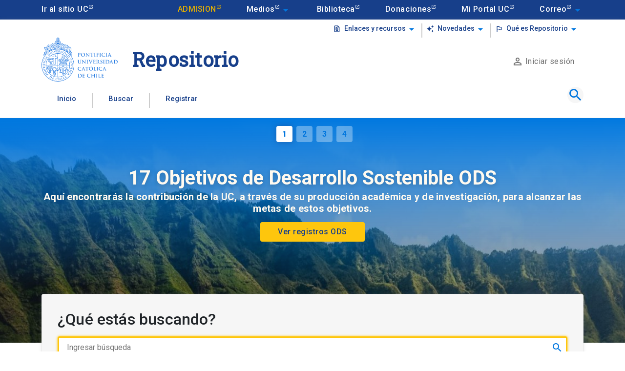

--- FILE ---
content_type: text/html; charset=utf-8
request_url: https://repositorio.uc.cl/assets/php/cantidad-tesis.php
body_size: -103
content:
 {"response":{"numFound":"6.771"}}